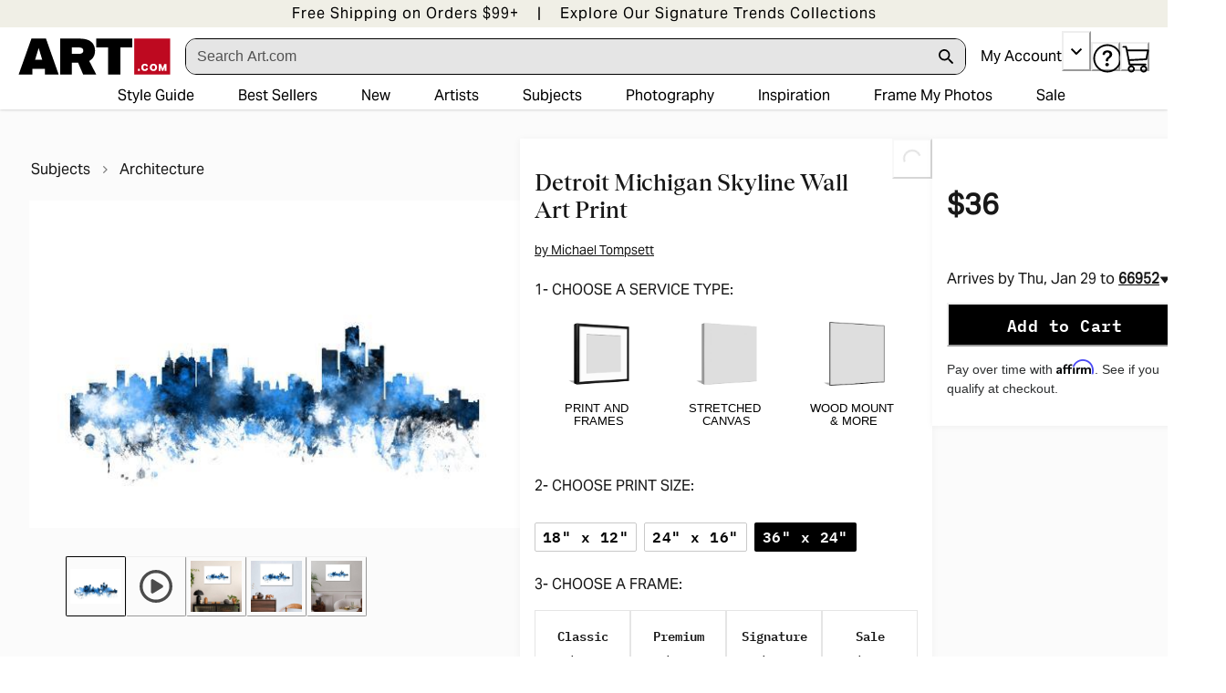

--- FILE ---
content_type: application/javascript; charset=utf-8
request_url: https://sv.art.com/tpTracking/loader/load.js?sv_cid=4291_04311&url=https%3A%2F%2Fwww.art.com%2Fproducts%2Fp31448999036-sa-i9163867%2Fmichael-tompsett-detroit-michigan-skyline.htm%3FPODConfigID%3D13198929%26sOrigID%3D707288%26upi%3DQ1ASGCB0&sessionid=368cd74d4e3b0b8a8ce90c815daa4470&v=1768937717299&referrer=&tzoffset=0000&bi=1280%2C720%2C1280%2C720&dd=%22iHjobdQ1L1QHmw5yAfQvQWn3bhslbd01L1Q1mfjID89ebksJ2kt1LkbY2CnqmfjID89eKkhvQwz1Q1a1goq0dosaKusJKfQObkhvgoZs%22&firesv=1&firerkdms=0&sv_statictag=0
body_size: 360
content:
var el,tracker,urls=["https://track.securedvisit.com/tp/[base64]/tp.gif"];if(window._svt&&window._svt._getTrackerByName){tracker=window._svt._getTrackerByName();for(var i=0;i<urls.length;i++){el=tracker._createTrackingPixel(urls[i]);el=null;}}

--- FILE ---
content_type: application/javascript;charset=iso-8859-1
request_url: https://aa.agkn.com/adscores/g.js?sid=9212306938&cv1=8e13cd00-b4fe-4058-a30a-765313f5668d
body_size: -34
content:
neustar_response("057");